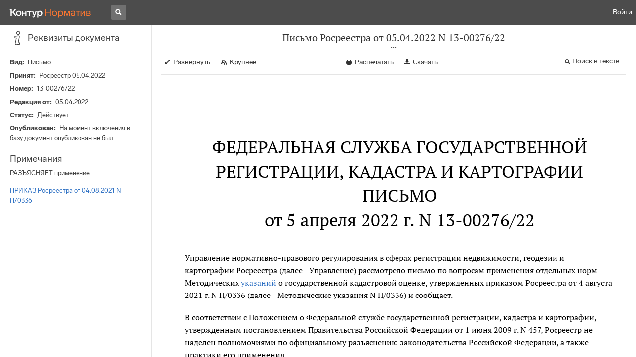

--- FILE ---
content_type: text/html; charset=utf-8
request_url: https://normativ.kontur.ru/document?moduleId=8&documentId=454005
body_size: 13386
content:


<!doctype html>
<html lang="ru" prefix="og: http://ogp.me/ns# article: http://ogp.me/ns/article#">
<head runat="server">
	<meta charset="utf-8">


<title>Письмо Росреестра от 05.04.2022 N 13-00276/22 &mdash; Редакция от 05.04.2022 &mdash; Контур.Норматив</title>

	<meta name="description" content="Письмо Росреестра от 05.04.2022 N 13-00276/22 о применении отдельных норм Методических указаний о государственной кадастровой оценке, утвержденных приказом Росреестра от 04.08.2021 N П/0336 &mdash; Редакция от 05.04.2022 &mdash; с последними изменениями скачать на сайте Контур.Норматив" />

	<meta name="keywords" content="Письмо Росреестра от 05.04.2022 N 13-00276/22"/>

	<link rel="canonical" href="https://normativ.kontur.ru/document?moduleId=8&documentId=454005" />

	<script type="application/ld+json">
		{  "@context": "http://schema.org",  "@type": "BreadcrumbList",  "itemListElement": [{"@type": "ListItem","position": 1,"item": {  "@id": "https://normativ.kontur.ru/?from=bc_fz",  "name": "Кодексы и Законы"}  }]}
	</script>


	<meta http-equiv="X-UA-Compatible" content="IE=edge">
	<meta name="viewport" content="width=device-width, initial-scale=1">

	
<script src="/theme/js/lib/sentry-7.106.1.min.js?1605463120" crossorigin="anonymous"></script>
<script>
	Sentry.init({
		dsn: "https://1ba55aec74cf403a96b32cadeffe9d90@sentry.kontur.host/1023",
		environment: "prod",
		release: "7e0c47d4d4cd10f60ede8c8e46adeb77cd62205e",
		beforeSend: function(event) {
			event.fingerprint = ['{{ default }}', "prod"];

			return event;
		},
		tracesSampleRate: 0.1,
	});
	Sentry.setUser({
		id: null
	});
	Sentry.setTag("protocol", document.location.protocol);
	if (!Object.fromEntries) {
		Sentry.setTag("OldBrowser", "OldBrowser");
	}
</script>
	
<script src="https://metrika.kontur.ru/tracker/normativ.js"></script>
<script src="/theme/js/click-listener.js"></script>
<script>
	normativQueue = [];
	window.listenToClicks(function (trackData) {
		var action = [trackData.id, trackData.className, trackData.textContent].join(' ');
		normativQueue.push(['trackEvent', 'normativ-auto', action, null, JSON.stringify(trackData)]);
	});
</script>


	

<link rel="shortcut icon" type="image/x-icon" href="https://s.kontur.ru/common-v2/icons-products/normativ/favicon/favicon.ico">
<link rel="apple-touch-icon" sizes="120x120" href="/apple-touch-icon.png?v=3">
<link rel="icon" type="image/png" sizes="32x32" href="https://s.kontur.ru/common-v2/icons-products/normativ/favicon/normativ-favicon-32.png">
<link rel="icon" type="image/png" sizes="16x16" href="https://s.kontur.ru/common-v2/icons-products/normativ/favicon/normativ-favicon-16.png">

<link href="/theme/css/document.min.css?1605463120" rel="stylesheet"/>
<link href="/theme/css/doc.min.css?1605463120" rel="stylesheet"/>



<script type="text/javascript">
	(function() {
		var alreadyInited = window.currentAccountInfo != null;
		if (alreadyInited)
			return;

		var info = window.currentAccountInfo = {
			id: null,
			region: null,
			autoRegion: null,
			roles: "Guest",
			isExternUser: false,
			isDemoUser: false,
			isExpert: false,			
		};

		
	})();
</script>

	<script src="/theme/js/doc-page.min.js?1605463120" type="text/javascript"></script>
	<script src="https://yastatic.net/es5-shims/0.0.2/es5-shims.min.js"></script>
	<script src="https://yastatic.net/share2/share.js"></script>

	

<script>
    var pageOptions = pageOptions || {};
    pageOptions.common = {"account":{"accountId":null,"portalUserId":null,"userName":null,"email":null,"newEmail":null,"emailApproved":null,"inn":null,"kpp":null,"phone":null,"orgName":null},"isFTest":false,"tokenInput":"\u003cinput name=\u0022__RequestVerificationToken\u0022 type=\u0022hidden\u0022 value=\u0022iwfBgKNl9z1VJ0j5cL2r0NtCURUQU7xo7/ibzMG88CwL7P0Te61edSF59TtVc3Azl0HLCFx6gc7rzfx/nos8kNYVfiVaNzB5ObcVZ0nfrZ4aIv+Vwdm/YGGc/k+28GES6MRogg==\u0022 /\u003e"};
    window.microSessionId = "ffe4368e-eb68-48ce-a91f-1a9b989746ca";
</script>
</head>
<body class="document   " id="document">
<div id="root"></div>
		<div id="OldBrowsersWarning" style="max-height: 66px;" data-tid="OldBrowsersWarning"></div>
<script>
	document.backendVersion =
		'7e0c47d4d4cd10f60ede8c8e46adeb77cd62205e';

	function mobileExpand() {
		var $body = $(document.body);
		if ($(window).width() < 800) {
			$body.addClass('is-mobile-view is-mobile-expanded');
			if ($body.hasClass('is-expanded')) {
				$body.removeClass('is-expanded').addClass('-is-expanded');
			}
		} else {
			$body.removeClass('is-mobile-view is-mobile-expanded');
			if ($body.hasClass('-is-expanded')) {
				$body.removeClass('-is-expanded').addClass('is-expanded');
			}
		}
	}

	mobileExpand();
	$(window).on('resize', mobileExpand);
</script>


<div class="l-main" id="document-area">
			<div class="l-aside">
				

<div class="sidebar" id="js-sidebar">
	<div class="sidebar-blocks">
			<div class="sidebar-block sidebar-info is-active" data-sidebar-block-type="info" style="bottom:0px;top:0px;">
				<div class="sidebar-block-title" data-clickable data-tid="SidebarBlockTitle">
					<span class="sidebar-block-title-icon">
						<span class="icon"></span>
					</span>
					<span class="sidebar-block-title-text">Реквизиты документа</span>
				</div>
				<div class="sidebar-block-content" id="js-sidebar-info-frame">
					

<div class="doc_info">
		<div class="doc_info-text dt-list_colon-separated">
			<dl><dt>Вид</dt><dd>Письмо</dd>
<dt>Принят</dt><dd>Росреестр 05.04.2022</dd>
<dt>Номер</dt><dd>13-00276/22</dd>
<dt>Редакция от</dt><dd>05.04.2022</dd>
<dt>Статус</dt><dd>Действует</dd>
<dt>Опубликован</dt><dd>На момент включения в базу документ опубликован не был</dd>
</dl>
		</div>
		<div class="doc_info-title2">Примечания</div>
		<div class="doc_info-text dt-list_colon-separated">
				
<P class="dt-p" data-wi="0">РАЗЪЯСНЯЕТ применение</P><P class="dt-p" data-wi="2"><A HREF="/document?moduleId=1&amp;documentId=410501#l0" class="e" TARGET="_blank">ПРИКАЗ Росреестра от 04.08.2021 N П/0336</A></P>

		</div>
</div>
				</div>
			</div>
	</div>
</div>

			</div>			
	<div class="l-content">
		<div class="doc_frame" id="js-doc-frame">
			<div class="doc_frame-scroll" id="js-doc-scroll-container">
				


<div class="l-container doc_header" id="js-doc-header">
	<div class="doc_header-wrapper">
		<div class="doc_header-container">
			<div class="doc_header-content">
				
<div class="doc_titlebar-wrapper">
	<div class="doc_titlebar" id="js-titlebar" data-clickable data-tid="DocTitlebar">
		<h1 class="doc_titlebar-title">Письмо Росреестра от 05.04.2022 N 13-00276/22</h1>
			<div class="doc_titlebar-title-second">&quot;О применении отдельных норм Методических указаний о государственной кадастровой оценке, утвержденных приказом Росреестра от 04.08.2021 N П/0336&quot;</div>
			<div class="doc_titlebar-toggle"></div>
	</div>
</div>

				<div class="doc_toolbar-wrapper">
	<div class="doc_toolbar" id="js-doc-page-toolbar"></div>
</div>
				




	<div class="rev_info-none"></div>
			</div>
		</div>
	</div>
</div>
				<div class="l-container doc_frame-container" id="js-doc-frame-container">
					<div class="doc_container fs-smaller" id="js-doc-container">
						<div class="doc_frame-page doc_frame-page--fst is-in-viewport" >
								<div class="doc_text lmml-1" id="js-doc-text">
										<div class="doc_text_part" id="js-doc-text-part">
											<div class="doc_text_part-content" id="js-doc-text-content-part" >
												<P class="dt-p" data-wi="0"><A NAME="l0"></A></P><H2 style="text-align: center" data-wi="0">ФЕДЕРАЛЬНАЯ СЛУЖБА ГОСУДАРСТВЕННОЙ РЕГИСТРАЦИИ, КАДАСТРА И КАРТОГРАФИИ</H2><H2 style="text-align: center" data-wi="7">ПИСЬМО <BR>от 5 апреля 2022 г. N 13-00276/22</H2><P class="dt-p" data-wi="15">Управление нормативно-правового регулирования в сферах регистрации недвижимости, геодезии и картографии Росреестра (далее - Управление) рассмотрело письмо по вопросам применения отдельных норм Методических <A HREF="/document?moduleId=1&amp;documentId=410501#l3" class="e" TARGET="_blank">указаний</A> о государственной кадастровой оценке, утвержденных приказом Росреестра от 4 августа 2021 г. N П/0336 (далее - Методические указания N П/0336) и сообщает.</P><P class="dt-p" data-wi="60">В соответствии с Положением о Федеральной службе государственной регистрации, кадастра и картографии, утвержденным постановлением Правительства Российской Федерации от 1 июня 2009 г. N 457, Росреестр не наделен полномочиями по официальному разъяснению законодательства Российской Федерации, а также практики его применения.<A NAME="l1"></A></P><P class="dt-p" data-wi="99">Вместе с тем в части вопросов 1 и 2 о применении средних значений удельных показателей кадастровой стоимости (далее - УПКС), изложенных в указанном письме, полагаем возможным отметить следующее.<A NAME="l23"></A></P><P class="dt-p" data-wi="127"><A HREF="/document?moduleId=1&amp;documentId=410501#l9" class="e" TARGET="_blank">Пунктом 3</A> Методических указаний N П/0336 установлено, что выбор подхода или обоснованный отказ от его использования осуществляется исходя из особенностей вида разрешенного использования, назначения или наименования объектов недвижимости, а также достаточности и достоверности располагаемой рыночной информации, которые определяются по итогам анализа рынка недвижимости. Выбор подходов и методов, используемых для определения кадастровой стоимости, должен быть обоснован.<A NAME="l2"></A></P><P class="dt-p" data-wi="182">Согласно <A HREF="/document?moduleId=1&amp;documentId=410501#l158" class="e" TARGET="_blank">пункту 48</A> Методических указаний N П/0336, в случае невозможности использования методов определения кадастровой стоимости, содержащихся в Методических <A HREF="/document?moduleId=1&amp;documentId=410501#l3" class="e" TARGET="_blank">указаниях</A> N П/0336, допускается применение методов определения стоимости объектов недвижимости, использование которых должно быть обосновано.<A NAME="l24"></A><A NAME="l3"></A></P><P class="dt-p" data-wi="215"><A HREF="/document?moduleId=1&amp;documentId=410501#l722" class="e" TARGET="_blank">Пунктом 45.3</A> Методических указаний N П/0336 установлено, что метод моделирования на основе УПКС применяется в случаях, когда отсутствует возможность применения метода статистического (регрессионного) моделирования, метода типового (эталонного) объекта недвижимости, а также методов индивидуального расчета вследствие недостатка информации о точном месте нахождения (адресе) объекта недвижимости, о других точных его характеристиках, то есть когда, в частности, отсутствуют значения ценообразующих факторов, которые необходимо было бы подставить в статистическую модель, полученную в результате применения метода статистического (регрессионного) моделирования или применения метода типового (эталонного) объекта недвижимости. Метод может применяться для определения кадастровой стоимости ОНС или объектов неопределенного вида использования.<A NAME="l25"></A><A NAME="l4"></A></P><P class="dt-p" data-wi="309">Метод заключается в следующем:</P><P class="dt-p dt-m2" data-wi="313"><span class="dt-m">1)</span> определяется уровень детализации расположения объекта недвижимости (кадастровый квартал, населенный пункт, муниципальное образование, субъект Российской Федерации);<A NAME="l26"></A><A NAME="l5"></A></P><P class="dt-p dt-m2" data-wi="329"><span class="dt-m">2)</span> определяется среднее значение УПКС объектов недвижимости, имеющих сходство по виду использования групп (подгрупп) объектов недвижимости, существующих в пределах территориальной единицы (кадастровый квартал, населенный пункт, муниципальное образование, субъект Российской Федерации), в которой расположен объект недвижимости;</P><P class="dt-p dt-m2" data-wi="364"><span class="dt-m">3)</span> кадастровая стоимость объекта недвижимости определяется путем умножения среднего значения УПКС объектов недвижимости, схожих по виду использования групп (подгрупп) объектов недвижимости по кадастровому кварталу (в случае отсутствия в кадастровом квартале - в населенном пункте, муниципальном образовании, субъекте Российской Федерации), в котором расположен объект недвижимости, на величину его площади, основной характеристики.<A NAME="l27"></A><A NAME="l6"></A></P><P class="dt-p" data-wi="414">В рамках данного метода средние значения УПКС определяются с учетом известных характеристик объекта недвижимости (в том числе материала стен, номера этажа, количества этажей, вида разрешенного использования, местоположения).</P><P class="dt-p" data-wi="441">Таким образом, Методическими <A HREF="/document?moduleId=1&amp;documentId=410501#l3" class="e" TARGET="_blank">указаниями</A> N П/0336 не установлено, каким именно математическим способом рассчитываются средние значения УПКС.<A NAME="l7"></A></P><P class="dt-p" data-wi="457">Учитывая, что метод расчета средних значений УПКС как средневзвешенных по площади ранее был предусмотрен Методическими <A HREF="/document?moduleId=1&amp;documentId=163907#l3" class="a" TARGET="_blank">указаниями</A> по государственной кадастровой оценке земель сельскохозяйственного назначения, утвержденными приказом Минэкономразвития России от 20 сентября 2010 г. N 445, Техническими <A HREF="/document?moduleId=1&amp;documentId=125665#l4" class="a" TARGET="_blank">рекомендациями</A> по государственной кадастровой оценке земель населенных пунктов, утвержденными приказом Роснедвижимости от 29 июня 2007 г. N П/0152, Управление полагает возможным расчет среднего значения УПКС путем определения среднего взвешенного по площади значения УПКС как самостоятельно, так и с использованием корректирующего коэффициента, учитывающего разрешенное использование объекта недвижимости, в случаях когда наблюдается недостаточное количество рыночной информации для группы объектов оценки, с приведением соответствующего обоснования на основании пунктов <A HREF="/document?moduleId=1&amp;documentId=410501#l9" class="e" TARGET="_blank">3</A> и <A HREF="/document?moduleId=1&amp;documentId=410501#l158" class="e" TARGET="_blank">48</A> Методических указаний N П/0336, содержащего сведения об исследовании сегмента рынка объектов недвижимости, а также подтверждение отсутствия возможности применения иных методов определения кадастровой стоимости, приведенных в Методических <A HREF="/document?moduleId=1&amp;documentId=410501#l3" class="e" TARGET="_blank">указаниях</A> N П/0336.<A NAME="l28"></A><A NAME="l8"></A><A NAME="l9"></A></P><P class="dt-p" data-wi="589">По вопросу 3 о способах сбора, обработки и учета информации об объектах недвижимости, кадастровая стоимость которых была установлена в размере рыночной стоимости и ответственности за достоверность информации, содержащейся в отчете об оценке рыночной стоимости объекта недвижимости, сведения которого могут быть использованными в отчете об итогах государственной кадастровой оценки, отмечаем следующее.<A NAME="l29"></A></P><P class="dt-p" data-wi="639">В соответствии с <A HREF="/document?moduleId=1&amp;documentId=410501#l29" class="e" TARGET="_blank">пунктом 19</A> Методических указаний N П/0336, в рамках подготовки к проведению государственной кадастровой оценки бюджетным учреждением, созданным субъектом Российской Федерации и наделенным полномочиями, связанными с определением кадастровой стоимости (далее - бюджетное учреждение) осуществляются в том числе сбор, обработка и учет информации об объектах недвижимости, кадастровая стоимость которых была установлена в размере рыночной стоимости.<A NAME="l10"></A></P><P class="dt-n" data-wi="695">Официальный источник электронного документа содержит неточность: имеется в виду Федеральный закон <A HREF="/document?moduleId=1&amp;documentId=410949#l0" class="a" TARGET="_blank">от 03.07.2016 N 237-ФЗ</A>.<A NAME="l41"></A></P><P class="dt-p" data-wi="711"><A HREF="/document?moduleId=1&amp;documentId=410949#l107" class="a" TARGET="_blank">Частью 19</A> статьи 22 Федерального закона N 237-ФЗ установлено, что комиссия по рассмотрению споров о результатах определения кадастровой стоимости предоставляет в адрес бюджетного учреждения отчет об оценке рыночной стоимости объекта недвижимости, установленной ее решением в качестве кадастровой стоимости объекта недвижимости.<A NAME="l30"></A><A NAME="l11"></A></P><P class="dt-p" data-wi="751">Кроме того, отчеты об оценке рыночной стоимости объекта недвижимости поступают в бюджетное учреждение в рамках <A HREF="/document?moduleId=1&amp;documentId=410949#l331" class="a" TARGET="_blank">статьи 22.1</A> Федерального закона N 237-ФЗ.</P><P class="dt-p" data-wi="772">Одновременно, <A HREF="/document?moduleId=1&amp;documentId=410949#l535" class="a" TARGET="_blank">статьей 12</A> Федерального закона N 237-ФЗ установлено, что бюджетное учреждение осуществляет обработку и учет информации об объектах недвижимости, кадастровая стоимость которых была установлена в размере рыночной стоимости, а также обеспечивает сбор недостающей информации, необходимой для определения кадастровой стоимости, в том числе путем направления запросов о ее предоставлении в органы и организации, в распоряжении которых имеется такая информация.<A NAME="l31"></A><A NAME="l12"></A></P><P class="dt-p" data-wi="830"><A HREF="/document?moduleId=1&amp;documentId=396506#l992" class="a" TARGET="_blank">Статьей 12</A> Федерального закона от 29 июля 1998 г. N 135-ФЗ &quot;Об оценочной деятельности в Российской Федерации&quot; (далее - Федеральный закон N 135-ФЗ) установлено, что итоговая величина рыночной стоимости объекта оценки, указанная в отчете об оценке объекта оценки (далее - Отчет), составленном по основаниям и в порядке, которые предусмотрены Федеральным законом <A HREF="/document?moduleId=1&amp;documentId=396506#l0" class="a" TARGET="_blank">N 135-ФЗ</A>, признается достоверной и рекомендуемой для целей совершения сделки с объектом оценки, если в порядке, установленном законодательством Российской Федерации, или в судебном порядке не установлено иное.<A NAME="l32"></A><A NAME="l13"></A></P><P class="dt-p" data-wi="909">В этой связи информация, содержащаяся в Отчете, может подвергаться бюджетным учреждением проверке на достоверность.</P><P class="dt-p" data-wi="923"><A HREF="/document?moduleId=1&amp;documentId=410949#l0" class="a" TARGET="_blank">Статьей 8</A> Федерального закона N 237-ФЗ установлено, что бюджетное учреждение обязано соблюдать требования Федерального закона <A HREF="/document?moduleId=1&amp;documentId=410949#l0" class="a" TARGET="_blank">N 237-ФЗ</A>, других федеральных законов и иных актов, регулирующих отношения, возникающие при проведении государственной кадастровой оценки, исследовать документацию, необходимую для определения кадастровой стоимости объектов недвижимости, имеющуюся в его распоряжении, хранить отчеты и иные документы, формируемые в ходе определения кадастровой стоимости, на электронном носителе в форме электронных документов, хранить копии документов и материалов, которые использовались при определении кадастровой стоимости, на бумажном или электронном носителе либо на электронном носителе в форме электронных документов в течение не менее восьми лет со дня их составления.<A NAME="l33"></A><A NAME="l14"></A><A NAME="l34"></A></P><P class="dt-p" data-wi="1020"><A HREF="/document?moduleId=1&amp;documentId=410501#l44" class="e" TARGET="_blank">Пунктом 25</A> Методических указаний N П/0336 установлено, что необходимо учитывать полные сведения, полученные в том числе с привлечением уполномоченного органа, о местоположении, физических, технических и эксплуатационных характеристиках, степени благоустройства объектов недвижимости, ограничениях в их использовании, иных характеристиках, необходимых для определения кадастровой стоимости.<A NAME="l15"></A></P><P class="dt-p" data-wi="1062">При этом <A HREF="/document?moduleId=1&amp;documentId=410501#l165" class="e" TARGET="_blank">пунктом 54</A> Методических указаний N П/0336 установлено, что в качестве исходных данных для моделирования, а также для установления кадастровой стоимости допускается использовать результаты иных оценок - отчетов об определении рыночной стоимости объектов недвижимости (в том числе выполненных по заказу самих правообладателей данных объектов недвижимости), а также заключений экспертов, подготовленных в ходе судопроизводства, в целях повышения достоверности результатов определения кадастровой стоимости, с обязательной индексацией этих результатов на дату определения кадастровой стоимости.<A NAME="l35"></A><A NAME="l16"></A></P><P class="dt-p" data-wi="1134">Таким образом, при сборе, обработке, учете информации об объектах недвижимости, кадастровая стоимость, которых была установлена в размере рыночной стоимости согласно <A HREF="/document?moduleId=1&amp;documentId=410501#l29" class="e" TARGET="_blank">пункту 19</A> Методических указаний N П/0336 бюджетным учреждением осуществляется работа по систематизации и хранению Отчетов, а также сведений об объектах недвижимости, анализу рынка объектов оценки, ценообразующих факторов, а также внешних факторов, влияющих на стоимость и других сведений, содержащихся в Отчетах, необходимых для целей определения кадастровой стоимости сведений.<A NAME="l36"></A><A NAME="l17"></A></P><P class="dt-p" data-wi="1201">При этом обработка указанных сведений предполагает их систематизацию, анализ на достаточность, полноту и достоверность, в рамках которой осуществляется в том числе работа с органами и организациями, в распоряжении которых имеется такая информация.<A NAME="l42"></A><A NAME="l37"></A></P><P class="dt-p" data-wi="1233">В соответствии с <A HREF="/document?moduleId=1&amp;documentId=410949#l337" class="a" TARGET="_blank">частью 3</A> статьи 7 Федерального закона N 237-ФЗ, за нарушение требований Федерального закона <A HREF="/document?moduleId=1&amp;documentId=410949#l0" class="a" TARGET="_blank">N 237-ФЗ</A> бюджетное учреждение несет ответственность в соответствии с законодательством Российской Федерации.<A NAME="l18"></A></P><P class="dt-p" data-wi="1261">В этой связи ответственность за сведения, использованные в отчете об итогах государственной кадастровой оценки, несет бюджетное учреждение.</P><P class="dt-p" data-wi="1278">По вопросу 4 относительно применения пунктов <A HREF="/document?moduleId=1&amp;documentId=410501#l225" class="e" TARGET="_blank">62</A> и <A HREF="/document?moduleId=1&amp;documentId=410501#l227" class="e" TARGET="_blank">62.1</A> Методических указаний N П/0336.</P><P class="dt-p" data-wi="1291"><A HREF="/document?moduleId=1&amp;documentId=410501#l225" class="e" TARGET="_blank">Пунктом 62</A> Методических указаний N П/0336 установлены коды расчета видов использования земельных участков сегментов &quot;Общественное использование&quot;, &quot;Предпринимательство&quot;, &quot;Отдых (рекреация)&quot;, &quot;Транспорт&quot;, &quot;Обеспечение обороны и безопасности&quot;, &quot;Водные объекты&quot;, &quot;Специальное, ритуальное использование и запас&quot;.<A NAME="l38"></A><A NAME="l19"></A></P><P class="dt-p" data-wi="1329">При этом <A HREF="/document?moduleId=1&amp;documentId=410501#l227" class="e" TARGET="_blank">пунктом 62.1</A> Методических указаний N П/0336 установлены методы расчета кадастровой стоимости земельных участков сегментов, перечисленных в <A HREF="/document?moduleId=1&amp;documentId=410501#l225" class="e" TARGET="_blank">пункте 62</A> Методических указаний N П/0336, за исключением сегмента &quot;Водные объекты&quot;.</P><P class="dt-p" data-wi="1359">Вместе с тем, расчет кадастровой стоимости земельных участков сегмента &quot;Водные объекты&quot; может быть осуществлен согласно методам, указанным в <A HREF="/document?moduleId=1&amp;documentId=410501#l227" class="e" TARGET="_blank">пункте 62.1</A> Методических указаний N П/0336, также на основании положений <A HREF="/document?moduleId=1&amp;documentId=410501#l9" class="e" TARGET="_blank">пункта 3</A> Методических указаний N П/0336.<A NAME="l39"></A><A NAME="l20"></A></P><P class="dt-p" data-wi="1393">По вопросу 5 относительно применения <A HREF="/document?moduleId=1&amp;documentId=410501#l158" class="e" TARGET="_blank">пункта 48</A> Методических указаний N П/0336.</P><P class="dt-p" data-wi="1404">В пунктах <A HREF="/document?moduleId=1&amp;documentId=410501#l93" class="e" TARGET="_blank">44</A> - <A HREF="/document?moduleId=1&amp;documentId=410501#l158" class="e" TARGET="_blank">48</A> раздела VII Методических указаний N П/0336 указаны методы массовой оценки объектов недвижимости, объединенных в группы и подгруппы (при необходимости).</P><P class="dt-p" data-wi="1428">В этой связи, <A HREF="/document?moduleId=1&amp;documentId=410501#l158" class="e" TARGET="_blank">пунктом 48</A> Методических указаний N П/0336 предусмотрена возможность использования иных методов для целей определения кадастровой стоимости в случае невозможности использования методов определения кадастровой стоимости, указанных в пунктах <A HREF="/document?moduleId=1&amp;documentId=410501#l93" class="e" TARGET="_blank">44</A> - <A HREF="/document?moduleId=1&amp;documentId=410501#l750" class="e" TARGET="_blank">47</A> раздела VII Методических указаний N П/0336, с приведением соответствующего обоснования.<A NAME="l21"></A></P><P class="dt-p" data-wi="1471">В обосновании могут приводиться причины и подтверждающие материалы невозможности применения методов массовой оценки объектов недвижимости, объединенных в группы и подгруппы (при необходимости), указанных в пунктах <A HREF="/document?moduleId=1&amp;documentId=410501#l93" class="e" TARGET="_blank">44</A> - <A HREF="/document?moduleId=1&amp;documentId=410501#l750" class="e" TARGET="_blank">47</A> раздела VII Методических указаний N П/0336, а также причины и экономическое основание выбора иных методов для целей определения кадастровой стоимости объектов недвижимости, не предусмотренных в Методических <A HREF="/document?moduleId=1&amp;documentId=410501#l3" class="e" TARGET="_blank">указаниях</A> N П/0336.<A NAME="l40"></A></P><span class="dt-b"></span><P ALIGN=right data-wi="1528"><I>Начальник Управления</I> <BR><I>нормативно-правового регулирования</I> <BR><I>в сферах регистрации недвижимости,</I> <BR><I>геодезии и картографии</I> <BR><I>Э.У. ГАЛИШИН</I><A NAME="l22"></A></P>
											</div>
										</div>
								</div>
						</div>
					</div>
				</div>
			</div>
					<div class="hidden-container">
						<div class="selection-popup js-selection-popup hide" id="js-selection-popup">
							<div class="selection-popup-container">
								<button id="js-selection-print-btn" class="selection-popup-link">
									<span class="ficon">&#xe010;</span>
									Напечатать
								</button>
								<button id="js-selection-download-btn" class="selection-popup-link">
									<span class="ficon">&#xe015;</span>
									Скачать
								</button>
								<button id="js-selection-share-btn" class="selection-popup-link">
									<span class="ficon">&#xe062;</span>
									Поделиться ссылкой
								</button>
							</div>
							<span class="selection-popup-close" id="js-selection-popup-close" data-clickable data-tid="SelectionPopupClose"></span>
							<span class="selection-popup-arrow"><span class="selection-popup-arrow-inner"></span></span>
							<button class="selection-popup-stub"></button>
						</div>
					</div>
					<div id="infoPlaceRoot"></div>	
		</div>
	</div>
</div>

<iframe id="js-doc-download-frame" name="js-doc-download-frame" width="1" height="1" frameborder="0" src="" style="position:absolute;top:-1000px;left:-1000px;z-index:-1000;"></iframe>

<script>
	var pageOptions = pageOptions || {};

	pageOptions.documentUrl = "/document";
	pageOptions.rawSearchQuery = null, //что искать в документе

	(function(pageOptions) {
		var loadedAt = new Date().getTime();
		var options = {
			accountId:
				0,
			hasApprovedEmail:
				false,
			mailService: null,
			
			moduleId: 8,
			documentId: 454005,			
			baseTitle: "Письмо Росреестра от 05.04.2022 N 13-00276/22",

			downloadUrl: '/rtf?moduleId=8&documentId=454005', //ссылка на скачивание
			isAttachmentAccessible: true,			
			isPrintable: true,
			printPageTitle: "Письмо Росреестра от 05.04.2022 N 13-00276/22",
			
			isFavoritesAvailable: true,
			isAuthenticated: false,
			isInFavorites: false,
			favoritesUrl: "/personal/favourites",
			isPaidUser: false,
			
			hasContents: false,
			hasBookmarks: false,
			hasRevisions: false,
			hasRecommendations: false,
			hasLinkedDocuments: false,
			needRelated: true,
			fontSize: 'small',
			hideChangeFontButton: false,
			hasDiff: false,

			contentsJSON: [],
			revisionsJSON: prepareServerData([{"moduleId":8,"documentId":454005,"date":"2022-04-05T00:00:00+03:00","entryDate":null,"status":0,"hasEntryDate":false}]),			
			isNewForm: false,
			recommendationId: '00000000-0000-0000-0000-000000000000',
			recommendationsJSON: {},
			linkedDocumentsJSON: {},
			isCodex: false,
			successfullSearchLogUrl: "/search-in-document/log-search-in-text",

			queryFormsUrl: '/search-in-document/get-forms-of-words',

			orderUrl: '/tariff?returnUrl=%2Fdocument%3FmoduleId%3D8%26documentId%3D454005',

			isDocumentAccessible: true,

			needShowFavoritesNotificationOnSave: false,
			setUserPerformedFavoritesNotificationTargetActionUrl: '/write-or-update-current-account-flag?flagName=UserPerformedTargetActionInFavoritesNotification&flagValue=True',
			homeUrl: "https://normativ.kontur.ru/",
			loadedAt: loadedAt,

			wallpapers: {
				clientEvents: {
					category:
						"Document",
					actions: {
						showAllWallpaper: "ShowAllWallpaper"
					}
				}
			},
			sharedFragment: {"firstWordIndex":0,"lastWordIndex":0,"isEmpty":true},
			generateSharedFragmentLink: '/generate-link',
			textHash: "D20C97A9AD9560BBAD02064A61B97C8D",
			saveBookmarkUrl: undefined,
			deleteBookmarkUrl: undefined,
			bookmarksJSON: [],
			tutorials: {
				"showBookmarksTutorial": false,
				"showAddDocumentToFavoritesTutorial": false
			},
			bookmarksTutorialShownUrl: undefined,

			disableTutorials: false,

			isLargeDoc: false
		};

		var cEvents = {
			//параметры для клиентских событий
			category: "Document",
			disabledDocumentCategory: "DisabledDocument",			
			actions: {
				save: 'SaveDocument',
				print: 'PrintDocument',
				createLink: 'CreateLink',
				rangeSelected: 'RangeSelected',
				clickPrintForm: 'ClickPrintForm',
				saveForm: 'SavePrintForm',
				showForm: 'ShowPrintForm',
				showFormManual: 'ShowFormManual',
				enterFormManual: 'EnterFormManual',
				toFavourite: 'AddDocumentToFavourite',
				openDocumentRevisions: 'OpenDocumentRevisions',
				showInfo: 'OpenDocumentInfo',
				showBookmarkManual: 'ShowAllMark',
				expandHeader: 'ExpandHeader',
				collapseHeader: 'CollapseHeader',
				enterFavourite: 'EnterFavourite',
				promoBlockClick: 'PromoBlockClick',
				returnMain: 'ReturnMain',
				changeTypeSize: 'ChangeTypeSize',
				searchInDocument: 'SearchInDocument',
				textSelected: 'RangeSelected',
				textDeselected: 'RangeDeselected',
				selectionRightClick: 'RangeRightClick',
				disabledSaveDocument: 'DisabledSaveDocument',
				disabledSavePrintForm: 'DisabledSavePrintForm',
				disabledRevisionOpen: 'DisabledRevisionOpen',
				showKbk: 'ShowAllKbk',
				enterNextKbk: 'EnterNextKbk',
				sandwichMenu: 'SandwichMenu',
				searchAnotherDocFocus: 'SearchAnotherDocFocus',
				searchAnotherDoc: 'SearchAnotherDoc',
				recommendationClick: 'RecommendationClick',
				recommendationDelivery: 'RecommendationDelivery',
				recommendationListShow: 'RecommendationListShow',
				linkedDocumentsExpand: 'LinkedDocumentsExpand',
				linkedDocumentsClick: 'LinkedDocumentsClick',
				adsFooterShow: 'AdsFooterShow',
				adsFooterClick: 'AdsFooterClick',
				adsFooterClose: 'AdsFooterClose',
				createMark: 'CreateMark',
				correctMark: 'CorrectMark',
				deleteMark: 'DeleteMark',
				enterMark: 'EnterMark',
				tutorialShow: 'TutorialShow',
				tutorialClick: 'TutorialClick',
				tutorialClose: 'TutorialClose',
				shareLink: 'ShareLink',
				anchorNameClick: 'AnchorNameClick',
				linksDocumentsExpand: 'LinksDocumentsExpand',
				linksDocumentsClick: 'LinksDocumentsClick',
				linksDocumentsShown: 'LinksDocumentsShown',				
				updWarningShown: "UpdWarningShown",
				valueMethShown: "ValueMethShown",
				valueMethClose: "ValueMethClose",
				valueMethSent: "ValueMethSent",
				valueMethMistake: "ValueMethMistake",
				valueMethCatClick: "ValueMethCatClick",
				chooseRevision: "ChooseRevision",
				showChanges: "ShowChanges",
				showComparison: "ShowComparison"
			}
		};

		var gaEvents = {
			//параметры для событий гугл аналитикса
			category: 'document',
			categories: {
				methodic: 'methodics'
			},
			actions: {
				searchEnter: 'search_enter',
				searchButton: 'search_button',
				searchNextClick: 'search_next',
				searchPrevClick: 'search_previous',
				showPromobox: 'DocPromo_show',
				documentRevisions: 'doc_revisions',
				documentAnnotation: 'doc_annotation',
				showAllMethodics: 'all_methodics',
				showOtherMethodic: 'methodic_opened',
				showMethodicsList: 'content_opened',
				noteFavSaveShow: 'note_fav_save_show',
				noteFavSaveAdd: 'note_fav_save_add',
				noteFavSaveReject: 'note_fav_save_reject'
			}
		};


		for (var attr in options) {
			pageOptions[attr] = options[attr];
		}

		pageOptions.cEvents = cEvents;
		pageOptions.gaEvents = gaEvents;

		$(document).ready(function() {
			// Page unload client event
			// ToDo: переписать на jQuery, без использования runOnPageUnload
			var onPageUnloadEvent = function() {
				var elapsedTimeSinceOpeningMs = new Date().getTime() - loadedAt;

				new ClientEvent(
					cEvents.category,
					"PageUnload",
					{
						SearchId:pageOptions.searchId,
						DocumentId:454005,
						ModuleId:8,
						TimeFromOpeningMs: elapsedTimeSinceOpeningMs,
						DocumentOpeningMarker: "9b88abcde0904db4ac42d7753e29f463",
						ScrollingPart: Math.round(DocumentApp.reqres.request('get:max:scroll:position'))
					}
				).fireImmediately();
			};
			onPageUnloadEvent.runOnPageUnload();
			// /Page unload client event

			// First mouse move client event
			// ToDo: переписать
			var xPos = 0;
			var yPos = 0;
			var eps = 0.1;
			var fired = false;

			var firstMouseMove = function(e) {
				if (!(xPos === 0 && yPos === 0) && !(Math.abs(e.clientX - xPos) < eps && Math.abs(e.clientY - yPos) < eps) && !fired) {
					var elapsedTimeSinceOpeningMs = new Date().getTime() - loadedAt;

					new ClientEvent(
						cEvents.category,
						"FirstMoving",
						{
							SearchId:pageOptions.searchId,
							DocumentId:454005,
							ModuleId:8,
							TimeFromOpeningMs: elapsedTimeSinceOpeningMs,
							DocumentOpeningMarker: "9b88abcde0904db4ac42d7753e29f463"
						}).fireImmediately();
					fired = true;
				}

				xPos = e.clientX;
				yPos = e.clientY;
			};

			$('#document-area').on('mousemove', firstMouseMove);
			// /First mouse move client event

			// Extern form client event
			$('.js-filling-extern-form').on('click', function() {
				var normativQueue = window.normativQueue || [];

				new ClientEvent(
					"Document",
					"ExternFormClick",
					{
						SearchId: pageOptions.searchId,
						DocId: 454005,
						ModId: 8
					}
				).fire();

				normativQueue.push(['trackLink', decodeURIComponent(this.href), 'link']);
			});
			// /Extern form client event

			$(document).on('keydown', function(e) {
				var elapsedTimeSinceOpeningMs = new Date().getTime() - loadedAt;
				var key = String.fromCharCode(e.which).toLowerCase();

				if (e.ctrlKey && (key === 'f' || key === 'а')) {
					_.debounce(function() {
						new ClientEvent(
							"Document",
							"BrowserSearch",
							{
								SearchId: pageOptions.searchId,
								DocumentId: 454005,
								ModuleId: 8,
								TimeFromOpeningMs: elapsedTimeSinceOpeningMs,
								DocumentOpeningMarker: "9b88abcde0904db4ac42d7753e29f463"
							}).fire();
					}, 500)();
				}
			});

			if (pageOptions.isDiff) {
				$.get('/document/comparison?oldModuleId=' +
						pageOptions.oldModuleId +
						'&oldDocumentId=' +
						pageOptions.oldDocumentId +
						'&newModuleId=' +
						pageOptions.newModuleId +
						'&newDocumentId=' +
						pageOptions.newDocumentId)
					.then(function(data) {
						$('#js-doc-text-content-part').css({ display: '' }).html(data);
						DocumentApp.start(pageOptions);
					});
			} else {
				DocumentApp.start(pageOptions);
			}
		});
	})(pageOptions);

	BrowserDetector.init();
</script>

<div class="g-popup-wrap"></div>
<div class="g-overlay"></div>
<div class="g-lb-wrap">
	<div class="g-lb-overlay"></div></div>
<script>
	var pageOptions = pageOptions || {};
	pageOptions.document = {"hasArbitration":false};
</script>



<script src="/theme/bundles/main.js" type="text/javascript"></script>


	<!-- Yandex.Metrika counter -->
	<script type="text/javascript">
		(function(m,e,t,r,i,k,a){m[i]=m[i]||function(){(m[i].a=m[i].a||[]).push(arguments)};
		m[i].l=1*new Date();k=e.createElement(t),a=e.getElementsByTagName(t)[0],k.async=1,k.src=r,a.parentNode.insertBefore(k,a)})
		(window, document, "script", "https://mc.yandex.ru/metrika/tag.js", "ym");

		ym(10991917, "init", {
			id:10991917,
			clickmap:true,
			trackLinks:true,
			accurateTrackBounce:true,
			// Из-за заметных тормозов на странице больших документов, таких как нк рф ч1, вырубили webvisor - причину этих тормозов 
			// webvisor:true
		});
	</script>
	<noscript><div><img src="https://mc.yandex.ru/watch/10991917" style="position:absolute; left:-9999px;" alt="" /></div></noscript>
	<!-- /Yandex.Metrika counter -->


<script>
	
	(function () {
		var docText = document.getElementById('js-doc-text');
		var i = 0;
		if (docText) {
			var interval = setInterval(function() {
				docText.style.opacity  = '0.99';
				setTimeout(function() { docText.style.opacity = ''; }, 0);
				if (++i > 10) {
					clearInterval(interval);
				}
			}, 1000);
		}
	})()
</script>
</body>
</html>